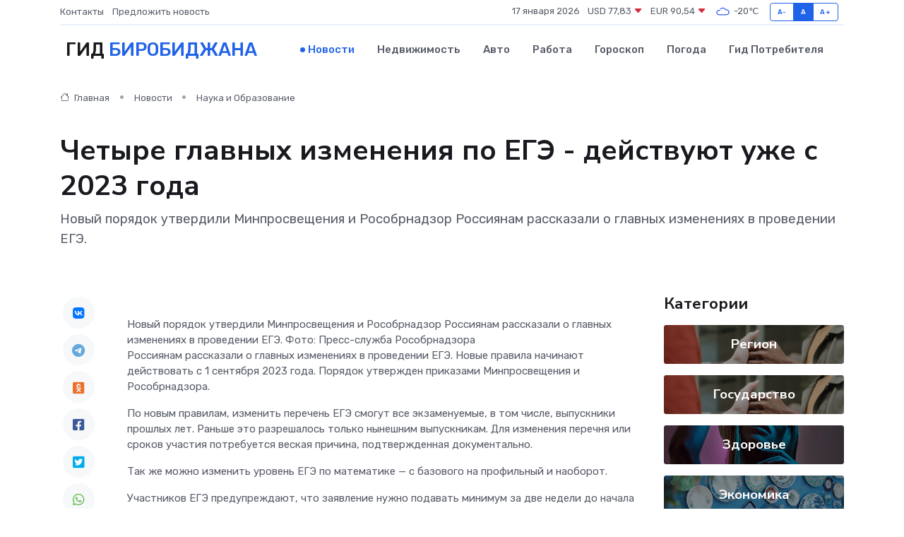

--- FILE ---
content_type: text/html; charset=UTF-8
request_url: https://birobidzhan-gid.ru/news/nauka-i-obrazovanie/chetyre-glavnyh-izmeneniya-po-ege-deystvuyut-uzhe-s-2023-goda.htm
body_size: 8979
content:
<!DOCTYPE html>
<html lang="ru">
<head>
	<meta charset="utf-8">
	<meta name="csrf-token" content="PKpwYLLOffgb7Gu92UDmiRFEGxjPh8uo5faLvSpG">
    <meta http-equiv="X-UA-Compatible" content="IE=edge">
    <meta name="viewport" content="width=device-width, initial-scale=1">
    <title>Четыре главных изменения по ЕГЭ - действуют уже с 2023 года - новости Биробиджана</title>
    <meta name="description" property="description" content="Новый порядок утвердили Минпросвещения и Рособрнадзор Россиянам рассказали о главных изменениях в проведении ЕГЭ.">
    
    <meta property="fb:pages" content="105958871990207" />
    <link rel="shortcut icon" type="image/x-icon" href="https://birobidzhan-gid.ru/favicon.svg">
    <link rel="canonical" href="https://birobidzhan-gid.ru/news/nauka-i-obrazovanie/chetyre-glavnyh-izmeneniya-po-ege-deystvuyut-uzhe-s-2023-goda.htm">
    <link rel="preconnect" href="https://fonts.gstatic.com">
    <link rel="dns-prefetch" href="https://fonts.googleapis.com">
    <link rel="dns-prefetch" href="https://pagead2.googlesyndication.com">
    <link rel="dns-prefetch" href="https://res.cloudinary.com">
    <link href="https://fonts.googleapis.com/css2?family=Nunito+Sans:wght@400;700&family=Rubik:wght@400;500;700&display=swap" rel="stylesheet">
    <link rel="stylesheet" type="text/css" href="https://birobidzhan-gid.ru/assets/font-awesome/css/all.min.css">
    <link rel="stylesheet" type="text/css" href="https://birobidzhan-gid.ru/assets/bootstrap-icons/bootstrap-icons.css">
    <link rel="stylesheet" type="text/css" href="https://birobidzhan-gid.ru/assets/tiny-slider/tiny-slider.css">
    <link rel="stylesheet" type="text/css" href="https://birobidzhan-gid.ru/assets/glightbox/css/glightbox.min.css">
    <link rel="stylesheet" type="text/css" href="https://birobidzhan-gid.ru/assets/plyr/plyr.css">
    <link id="style-switch" rel="stylesheet" type="text/css" href="https://birobidzhan-gid.ru/assets/css/style.css">
    <link rel="stylesheet" type="text/css" href="https://birobidzhan-gid.ru/assets/css/style2.css">

    <meta name="twitter:card" content="summary">
    <meta name="twitter:site" content="@mysite">
    <meta name="twitter:title" content="Четыре главных изменения по ЕГЭ - действуют уже с 2023 года - новости Биробиджана">
    <meta name="twitter:description" content="Новый порядок утвердили Минпросвещения и Рособрнадзор Россиянам рассказали о главных изменениях в проведении ЕГЭ.">
    <meta name="twitter:creator" content="@mysite">
    <meta name="twitter:image:src" content="https://res.cloudinary.com/dgffcc2s9/image/upload/avonbqvsyzoyllunrw9u">
    <meta name="twitter:domain" content="birobidzhan-gid.ru">
    <meta name="twitter:card" content="summary_large_image" /><meta name="twitter:image" content="https://res.cloudinary.com/dgffcc2s9/image/upload/avonbqvsyzoyllunrw9u">

    <meta property="og:url" content="http://birobidzhan-gid.ru/news/nauka-i-obrazovanie/chetyre-glavnyh-izmeneniya-po-ege-deystvuyut-uzhe-s-2023-goda.htm">
    <meta property="og:title" content="Четыре главных изменения по ЕГЭ - действуют уже с 2023 года - новости Биробиджана">
    <meta property="og:description" content="Новый порядок утвердили Минпросвещения и Рособрнадзор Россиянам рассказали о главных изменениях в проведении ЕГЭ.">
    <meta property="og:type" content="website">
    <meta property="og:image" content="https://res.cloudinary.com/dgffcc2s9/image/upload/avonbqvsyzoyllunrw9u">
    <meta property="og:locale" content="ru_RU">
    <meta property="og:site_name" content="Гид Биробиджана">
    

    <link rel="image_src" href="https://res.cloudinary.com/dgffcc2s9/image/upload/avonbqvsyzoyllunrw9u" />

    <link rel="alternate" type="application/rss+xml" href="https://birobidzhan-gid.ru/feed" title="Биробиджан: гид, новости, афиша">
        <script async src="https://pagead2.googlesyndication.com/pagead/js/adsbygoogle.js"></script>
    <script>
        (adsbygoogle = window.adsbygoogle || []).push({
            google_ad_client: "ca-pub-0899253526956684",
            enable_page_level_ads: true
        });
    </script>
        
    
    
    
    <script>if (window.top !== window.self) window.top.location.replace(window.self.location.href);</script>
    <script>if(self != top) { top.location=document.location;}</script>

<!-- Google tag (gtag.js) -->
<script async src="https://www.googletagmanager.com/gtag/js?id=G-71VQP5FD0J"></script>
<script>
  window.dataLayer = window.dataLayer || [];
  function gtag(){dataLayer.push(arguments);}
  gtag('js', new Date());

  gtag('config', 'G-71VQP5FD0J');
</script>
</head>
<body>
<script type="text/javascript" > (function(m,e,t,r,i,k,a){m[i]=m[i]||function(){(m[i].a=m[i].a||[]).push(arguments)}; m[i].l=1*new Date();k=e.createElement(t),a=e.getElementsByTagName(t)[0],k.async=1,k.src=r,a.parentNode.insertBefore(k,a)}) (window, document, "script", "https://mc.yandex.ru/metrika/tag.js", "ym"); ym(54006922, "init", {}); ym(86840228, "init", { clickmap:true, trackLinks:true, accurateTrackBounce:true, webvisor:true });</script> <noscript><div><img src="https://mc.yandex.ru/watch/54006922" style="position:absolute; left:-9999px;" alt="" /><img src="https://mc.yandex.ru/watch/86840228" style="position:absolute; left:-9999px;" alt="" /></div></noscript>
<script type="text/javascript">
    new Image().src = "//counter.yadro.ru/hit?r"+escape(document.referrer)+((typeof(screen)=="undefined")?"":";s"+screen.width+"*"+screen.height+"*"+(screen.colorDepth?screen.colorDepth:screen.pixelDepth))+";u"+escape(document.URL)+";h"+escape(document.title.substring(0,150))+";"+Math.random();
</script>
<!-- Rating@Mail.ru counter -->
<script type="text/javascript">
var _tmr = window._tmr || (window._tmr = []);
_tmr.push({id: "3138453", type: "pageView", start: (new Date()).getTime()});
(function (d, w, id) {
  if (d.getElementById(id)) return;
  var ts = d.createElement("script"); ts.type = "text/javascript"; ts.async = true; ts.id = id;
  ts.src = "https://top-fwz1.mail.ru/js/code.js";
  var f = function () {var s = d.getElementsByTagName("script")[0]; s.parentNode.insertBefore(ts, s);};
  if (w.opera == "[object Opera]") { d.addEventListener("DOMContentLoaded", f, false); } else { f(); }
})(document, window, "topmailru-code");
</script><noscript><div>
<img src="https://top-fwz1.mail.ru/counter?id=3138453;js=na" style="border:0;position:absolute;left:-9999px;" alt="Top.Mail.Ru" />
</div></noscript>
<!-- //Rating@Mail.ru counter -->

<header class="navbar-light navbar-sticky header-static">
    <div class="navbar-top d-none d-lg-block small">
        <div class="container">
            <div class="d-md-flex justify-content-between align-items-center my-1">
                <!-- Top bar left -->
                <ul class="nav">
                    <li class="nav-item">
                        <a class="nav-link ps-0" href="https://birobidzhan-gid.ru/contacts">Контакты</a>
                    </li>
                    <li class="nav-item">
                        <a class="nav-link ps-0" href="https://birobidzhan-gid.ru/sendnews">Предложить новость</a>
                    </li>
                    
                </ul>
                <!-- Top bar right -->
                <div class="d-flex align-items-center">
                    
                    <ul class="list-inline mb-0 text-center text-sm-end me-3">
						<li class="list-inline-item">
							<span>17 января 2026</span>
						</li>
                        <li class="list-inline-item">
                            <a class="nav-link px-0" href="https://birobidzhan-gid.ru/currency">
                                <span>USD 77,83 <i class="bi bi-caret-down-fill text-danger"></i></span>
                            </a>
						</li>
                        <li class="list-inline-item">
                            <a class="nav-link px-0" href="https://birobidzhan-gid.ru/currency">
                                <span>EUR 90,54 <i class="bi bi-caret-down-fill text-danger"></i></span>
                            </a>
						</li>
						<li class="list-inline-item">
                            <a class="nav-link px-0" href="https://birobidzhan-gid.ru/pogoda">
                                <svg xmlns="http://www.w3.org/2000/svg" width="25" height="25" viewBox="0 0 30 30"><path fill="#315EFB" fill-rule="evenodd" d="M25.036 13.066a4.948 4.948 0 0 1 0 5.868A4.99 4.99 0 0 1 20.99 21H8.507a4.49 4.49 0 0 1-3.64-1.86 4.458 4.458 0 0 1 0-5.281A4.491 4.491 0 0 1 8.506 12c.686 0 1.37.159 1.996.473a.5.5 0 0 1 .16.766l-.33.399a.502.502 0 0 1-.598.132 2.976 2.976 0 0 0-3.346.608 3.007 3.007 0 0 0 .334 4.532c.527.396 1.177.59 1.836.59H20.94a3.54 3.54 0 0 0 2.163-.711 3.497 3.497 0 0 0 1.358-3.206 3.45 3.45 0 0 0-.706-1.727A3.486 3.486 0 0 0 20.99 12.5c-.07 0-.138.016-.208.02-.328.02-.645.085-.947.192a.496.496 0 0 1-.63-.287 4.637 4.637 0 0 0-.445-.874 4.495 4.495 0 0 0-.584-.733A4.461 4.461 0 0 0 14.998 9.5a4.46 4.46 0 0 0-3.177 1.318 2.326 2.326 0 0 0-.135.147.5.5 0 0 1-.592.131 5.78 5.78 0 0 0-.453-.19.5.5 0 0 1-.21-.79A5.97 5.97 0 0 1 14.998 8a5.97 5.97 0 0 1 4.237 1.757c.398.399.704.85.966 1.319.262-.042.525-.076.79-.076a4.99 4.99 0 0 1 4.045 2.066zM0 0v30V0zm30 0v30V0z"></path></svg>
                                <span>-20&#8451;</span>
                            </a>
						</li>
					</ul>

                    <!-- Font size accessibility START -->
                    <div class="btn-group me-2" role="group" aria-label="font size changer">
                        <input type="radio" class="btn-check" name="fntradio" id="font-sm">
                        <label class="btn btn-xs btn-outline-primary mb-0" for="font-sm">A-</label>

                        <input type="radio" class="btn-check" name="fntradio" id="font-default" checked>
                        <label class="btn btn-xs btn-outline-primary mb-0" for="font-default">A</label>

                        <input type="radio" class="btn-check" name="fntradio" id="font-lg">
                        <label class="btn btn-xs btn-outline-primary mb-0" for="font-lg">A+</label>
                    </div>

                    
                </div>
            </div>
            <!-- Divider -->
            <div class="border-bottom border-2 border-primary opacity-1"></div>
        </div>
    </div>

    <!-- Logo Nav START -->
    <nav class="navbar navbar-expand-lg">
        <div class="container">
            <!-- Logo START -->
            <a class="navbar-brand" href="https://birobidzhan-gid.ru" style="text-align: end;">
                
                			<span class="ms-2 fs-3 text-uppercase fw-normal">Гид <span style="color: #2163e8;">Биробиджана</span></span>
                            </a>
            <!-- Logo END -->

            <!-- Responsive navbar toggler -->
            <button class="navbar-toggler ms-auto" type="button" data-bs-toggle="collapse"
                data-bs-target="#navbarCollapse" aria-controls="navbarCollapse" aria-expanded="false"
                aria-label="Toggle navigation">
                <span class="text-body h6 d-none d-sm-inline-block">Menu</span>
                <span class="navbar-toggler-icon"></span>
            </button>

            <!-- Main navbar START -->
            <div class="collapse navbar-collapse" id="navbarCollapse">
                <ul class="navbar-nav navbar-nav-scroll mx-auto">
                                        <li class="nav-item"> <a class="nav-link active" href="https://birobidzhan-gid.ru/news">Новости</a></li>
                                        <li class="nav-item"> <a class="nav-link" href="https://birobidzhan-gid.ru/realty">Недвижимость</a></li>
                                        <li class="nav-item"> <a class="nav-link" href="https://birobidzhan-gid.ru/auto">Авто</a></li>
                                        <li class="nav-item"> <a class="nav-link" href="https://birobidzhan-gid.ru/job">Работа</a></li>
                                        <li class="nav-item"> <a class="nav-link" href="https://birobidzhan-gid.ru/horoscope">Гороскоп</a></li>
                                        <li class="nav-item"> <a class="nav-link" href="https://birobidzhan-gid.ru/pogoda">Погода</a></li>
                                        <li class="nav-item"> <a class="nav-link" href="https://birobidzhan-gid.ru/poleznoe">Гид потребителя</a></li>
                                    </ul>
            </div>
            <!-- Main navbar END -->

            
        </div>
    </nav>
    <!-- Logo Nav END -->
</header>
    <main>
        <!-- =======================
                Main content START -->
        <section class="pt-3 pb-lg-5">
            <div class="container" data-sticky-container>
                <div class="row">
                    <!-- Main Post START -->
                    <div class="col-lg-9">
                        <!-- Categorie Detail START -->
                        <div class="mb-4">
							<nav aria-label="breadcrumb" itemscope itemtype="http://schema.org/BreadcrumbList">
								<ol class="breadcrumb breadcrumb-dots">
									<li class="breadcrumb-item" itemprop="itemListElement" itemscope itemtype="http://schema.org/ListItem">
										<meta itemprop="name" content="Гид Биробиджана">
										<meta itemprop="position" content="1">
										<meta itemprop="item" content="https://birobidzhan-gid.ru">
										<a itemprop="url" href="https://birobidzhan-gid.ru">
										<i class="bi bi-house me-1"></i> Главная
										</a>
									</li>
									<li class="breadcrumb-item" itemprop="itemListElement" itemscope itemtype="http://schema.org/ListItem">
										<meta itemprop="name" content="Новости">
										<meta itemprop="position" content="2">
										<meta itemprop="item" content="https://birobidzhan-gid.ru/news">
										<a itemprop="url" href="https://birobidzhan-gid.ru/news"> Новости</a>
									</li>
									<li class="breadcrumb-item" aria-current="page" itemprop="itemListElement" itemscope itemtype="http://schema.org/ListItem">
										<meta itemprop="name" content="Наука и Образование">
										<meta itemprop="position" content="3">
										<meta itemprop="item" content="https://birobidzhan-gid.ru/news/nauka-i-obrazovanie">
										<a itemprop="url" href="https://birobidzhan-gid.ru/news/nauka-i-obrazovanie"> Наука и Образование</a>
									</li>
									<li aria-current="page" itemprop="itemListElement" itemscope itemtype="http://schema.org/ListItem">
									<meta itemprop="name" content="Четыре главных изменения по ЕГЭ - действуют уже с 2023 года">
									<meta itemprop="position" content="4" />
									<meta itemprop="item" content="https://birobidzhan-gid.ru/news/nauka-i-obrazovanie/chetyre-glavnyh-izmeneniya-po-ege-deystvuyut-uzhe-s-2023-goda.htm">
									</li>
								</ol>
							</nav>
						
                        </div>
                    </div>
                </div>
                <div class="row align-items-center">
                                                        <!-- Content -->
                    <div class="col-md-12 mt-4 mt-md-0">
                                            <h1 class="display-6">Четыре главных изменения по ЕГЭ - действуют уже с 2023 года</h1>
                        <p class="lead">Новый порядок утвердили Минпросвещения и Рособрнадзор Россиянам рассказали о главных изменениях в проведении ЕГЭ.</p>
                    </div>
				                                    </div>
            </div>
        </section>
        <!-- =======================
        Main START -->
        <section class="pt-0">
            <div class="container position-relative" data-sticky-container>
                <div class="row">
                    <!-- Left sidebar START -->
                    <div class="col-md-1">
                        <div class="text-start text-lg-center mb-5" data-sticky data-margin-top="80" data-sticky-for="767">
                            <style>
                                .fa-vk::before {
                                    color: #07f;
                                }
                                .fa-telegram::before {
                                    color: #64a9dc;
                                }
                                .fa-facebook-square::before {
                                    color: #3b5998;
                                }
                                .fa-odnoklassniki-square::before {
                                    color: #eb722e;
                                }
                                .fa-twitter-square::before {
                                    color: #00aced;
                                }
                                .fa-whatsapp::before {
                                    color: #65bc54;
                                }
                                .fa-viber::before {
                                    color: #7b519d;
                                }
                                .fa-moimir svg {
                                    background-color: #168de2;
                                    height: 18px;
                                    width: 18px;
                                    background-size: 18px 18px;
                                    border-radius: 4px;
                                    margin-bottom: 2px;
                                }
                            </style>
                            <ul class="nav text-white-force">
                                <li class="nav-item">
                                    <a class="nav-link icon-md rounded-circle m-1 p-0 fs-5 bg-light" href="https://vk.com/share.php?url=https://birobidzhan-gid.ru/news/nauka-i-obrazovanie/chetyre-glavnyh-izmeneniya-po-ege-deystvuyut-uzhe-s-2023-goda.htm&title=Четыре главных изменения по ЕГЭ - действуют уже с 2023 года - новости Биробиджана&utm_source=share" rel="nofollow" target="_blank">
                                        <i class="fab fa-vk align-middle text-body"></i>
                                    </a>
                                </li>
                                <li class="nav-item">
                                    <a class="nav-link icon-md rounded-circle m-1 p-0 fs-5 bg-light" href="https://t.me/share/url?url=https://birobidzhan-gid.ru/news/nauka-i-obrazovanie/chetyre-glavnyh-izmeneniya-po-ege-deystvuyut-uzhe-s-2023-goda.htm&text=Четыре главных изменения по ЕГЭ - действуют уже с 2023 года - новости Биробиджана&utm_source=share" rel="nofollow" target="_blank">
                                        <i class="fab fa-telegram align-middle text-body"></i>
                                    </a>
                                </li>
                                <li class="nav-item">
                                    <a class="nav-link icon-md rounded-circle m-1 p-0 fs-5 bg-light" href="https://connect.ok.ru/offer?url=https://birobidzhan-gid.ru/news/nauka-i-obrazovanie/chetyre-glavnyh-izmeneniya-po-ege-deystvuyut-uzhe-s-2023-goda.htm&title=Четыре главных изменения по ЕГЭ - действуют уже с 2023 года - новости Биробиджана&utm_source=share" rel="nofollow" target="_blank">
                                        <i class="fab fa-odnoklassniki-square align-middle text-body"></i>
                                    </a>
                                </li>
                                <li class="nav-item">
                                    <a class="nav-link icon-md rounded-circle m-1 p-0 fs-5 bg-light" href="https://www.facebook.com/sharer.php?src=sp&u=https://birobidzhan-gid.ru/news/nauka-i-obrazovanie/chetyre-glavnyh-izmeneniya-po-ege-deystvuyut-uzhe-s-2023-goda.htm&title=Четыре главных изменения по ЕГЭ - действуют уже с 2023 года - новости Биробиджана&utm_source=share" rel="nofollow" target="_blank">
                                        <i class="fab fa-facebook-square align-middle text-body"></i>
                                    </a>
                                </li>
                                <li class="nav-item">
                                    <a class="nav-link icon-md rounded-circle m-1 p-0 fs-5 bg-light" href="https://twitter.com/intent/tweet?text=Четыре главных изменения по ЕГЭ - действуют уже с 2023 года - новости Биробиджана&url=https://birobidzhan-gid.ru/news/nauka-i-obrazovanie/chetyre-glavnyh-izmeneniya-po-ege-deystvuyut-uzhe-s-2023-goda.htm&utm_source=share" rel="nofollow" target="_blank">
                                        <i class="fab fa-twitter-square align-middle text-body"></i>
                                    </a>
                                </li>
                                <li class="nav-item">
                                    <a class="nav-link icon-md rounded-circle m-1 p-0 fs-5 bg-light" href="https://api.whatsapp.com/send?text=Четыре главных изменения по ЕГЭ - действуют уже с 2023 года - новости Биробиджана https://birobidzhan-gid.ru/news/nauka-i-obrazovanie/chetyre-glavnyh-izmeneniya-po-ege-deystvuyut-uzhe-s-2023-goda.htm&utm_source=share" rel="nofollow" target="_blank">
                                        <i class="fab fa-whatsapp align-middle text-body"></i>
                                    </a>
                                </li>
                                <li class="nav-item">
                                    <a class="nav-link icon-md rounded-circle m-1 p-0 fs-5 bg-light" href="viber://forward?text=Четыре главных изменения по ЕГЭ - действуют уже с 2023 года - новости Биробиджана https://birobidzhan-gid.ru/news/nauka-i-obrazovanie/chetyre-glavnyh-izmeneniya-po-ege-deystvuyut-uzhe-s-2023-goda.htm&utm_source=share" rel="nofollow" target="_blank">
                                        <i class="fab fa-viber align-middle text-body"></i>
                                    </a>
                                </li>
                                <li class="nav-item">
                                    <a class="nav-link icon-md rounded-circle m-1 p-0 fs-5 bg-light" href="https://connect.mail.ru/share?url=https://birobidzhan-gid.ru/news/nauka-i-obrazovanie/chetyre-glavnyh-izmeneniya-po-ege-deystvuyut-uzhe-s-2023-goda.htm&title=Четыре главных изменения по ЕГЭ - действуют уже с 2023 года - новости Биробиджана&utm_source=share" rel="nofollow" target="_blank">
                                        <i class="fab fa-moimir align-middle text-body"><svg viewBox='0 0 24 24' xmlns='http://www.w3.org/2000/svg'><path d='M8.889 9.667a1.333 1.333 0 100-2.667 1.333 1.333 0 000 2.667zm6.222 0a1.333 1.333 0 100-2.667 1.333 1.333 0 000 2.667zm4.77 6.108l-1.802-3.028a.879.879 0 00-1.188-.307.843.843 0 00-.313 1.166l.214.36a6.71 6.71 0 01-4.795 1.996 6.711 6.711 0 01-4.792-1.992l.217-.364a.844.844 0 00-.313-1.166.878.878 0 00-1.189.307l-1.8 3.028a.844.844 0 00.312 1.166.88.88 0 001.189-.307l.683-1.147a8.466 8.466 0 005.694 2.18 8.463 8.463 0 005.698-2.184l.685 1.151a.873.873 0 001.189.307.844.844 0 00.312-1.166z' fill='#FFF' fill-rule='evenodd'/></svg></i>
                                    </a>
                                </li>
                                
                            </ul>
                        </div>
                    </div>
                    <!-- Left sidebar END -->

                    <!-- Main Content START -->
                    <div class="col-md-10 col-lg-8 mb-5">
                        <div class="mb-4">
                                                    </div>
                        <div itemscope itemtype="http://schema.org/NewsArticle">
                            <meta itemprop="headline" content="Четыре главных изменения по ЕГЭ - действуют уже с 2023 года">
                            <meta itemprop="identifier" content="https://birobidzhan-gid.ru/8393006">
                            <span itemprop="articleBody">Новый порядок утвердили Минпросвещения и Рособрнадзор

Россиянам рассказали о главных изменениях в проведении ЕГЭ. Фото: Пресс-служба Рособрнадзора

<p> Россиянам рассказали о главных изменениях в проведении ЕГЭ. Новые правила начинают действовать с 1 сентября 2023 года. Порядок утвержден приказами Минпросвещения и Рособрнадзора. </p> <p> По новым правилам, изменить перечень ЕГЭ смогут все экзаменуемые, в том числе, выпускники прошлых лет. Раньше это разрешалось только нынешним выпускникам. Для изменения перечня или сроков участия потребуется веская причина, подтвержденная документально.

</p> <p> Так же можно изменить уровень ЕГЭ по математике — с базового на профильный и наоборот. </p> <p> Участников ЕГЭ предупреждают, что заявление нужно подавать минимум за две недели до начала необходимого экзамена. </p> <p> Кроме прочего, изменились сроки, когда ЕГЭ могут сдавать выпускники прошлых лет. Теперь это можно делать только в резервные даты. </p>

Старшеклассникам предлагают добавить еще один предмет из-за санкций в стране <p> В школьную программу может вернуться один предмет, который исключили в 2019 году </p></span>
                        </div>
                                                                        <div><a href="https://eaomedia.ru/news/1506052/" target="_blank" rel="author">Источник</a></div>
                                                                        <div class="col-12 mt-3"><a href="https://birobidzhan-gid.ru/sendnews">Предложить новость</a></div>
                        <div class="col-12 mt-5">
                            <h2 class="my-3">Последние новости</h2>
                            <div class="row gy-4">
                                <!-- Card item START -->
<div class="col-sm-6">
    <div class="card" itemscope="" itemtype="http://schema.org/BlogPosting">
        <!-- Card img -->
        <div class="position-relative">
                        <img class="card-img" src="https://res.cloudinary.com/dgffcc2s9/image/upload/c_fill,w_420,h_315,q_auto,g_face/t4cksrlimnxzgd8bn91n" alt="Блок питания: не конец истории, а шанс на ремонт" itemprop="image">
                    </div>
        <div class="card-body px-0 pt-3" itemprop="name">
            <h4 class="card-title" itemprop="headline"><a href="https://birobidzhan-gid.ru/news/ekonomika/blok-pitaniya-ne-konec-istorii-a-shans-na-remont.htm"
                    class="btn-link text-reset fw-bold" itemprop="url">Блок питания: не конец истории, а шанс на ремонт</a></h4>
            <p class="card-text" itemprop="articleBody">Разбираемся, когда можно оживить источник энергии своими руками и как правильно выбрать новый</p>
        </div>
        <meta itemprop="author" content="Редактор"/>
        <meta itemscope itemprop="mainEntityOfPage" itemType="https://schema.org/WebPage" itemid="https://birobidzhan-gid.ru/news/ekonomika/blok-pitaniya-ne-konec-istorii-a-shans-na-remont.htm"/>
        <meta itemprop="dateModified" content="2025-09-24"/>
        <meta itemprop="datePublished" content="2025-09-24"/>
    </div>
</div>
<!-- Card item END -->
<!-- Card item START -->
<div class="col-sm-6">
    <div class="card" itemscope="" itemtype="http://schema.org/BlogPosting">
        <!-- Card img -->
        <div class="position-relative">
                        <img class="card-img" src="https://res.cloudinary.com/dgffcc2s9/image/upload/c_fill,w_420,h_315,q_auto,g_face/egw425selgfjwhyqrlnd" alt="Можно ли починить частотный преобразователь самостоятельно?" itemprop="image">
                    </div>
        <div class="card-body px-0 pt-3" itemprop="name">
            <h4 class="card-title" itemprop="headline"><a href="https://birobidzhan-gid.ru/news/ekonomika/mozhno-li-pochinit-chastotnyy-preobrazovatel-samostoyatelno.htm"
                    class="btn-link text-reset fw-bold" itemprop="url">Можно ли починить частотный преобразователь самостоятельно?</a></h4>
            <p class="card-text" itemprop="articleBody">Разбираемся, когда ремонт реально сделать самому, а когда лучше не рисковать.</p>
        </div>
        <meta itemprop="author" content="Редактор"/>
        <meta itemscope itemprop="mainEntityOfPage" itemType="https://schema.org/WebPage" itemid="https://birobidzhan-gid.ru/news/ekonomika/mozhno-li-pochinit-chastotnyy-preobrazovatel-samostoyatelno.htm"/>
        <meta itemprop="dateModified" content="2025-07-02"/>
        <meta itemprop="datePublished" content="2025-07-02"/>
    </div>
</div>
<!-- Card item END -->
<!-- Card item START -->
<div class="col-sm-6">
    <div class="card" itemscope="" itemtype="http://schema.org/BlogPosting">
        <!-- Card img -->
        <div class="position-relative">
                        <img class="card-img" src="https://res.cloudinary.com/dgffcc2s9/image/upload/c_fill,w_420,h_315,q_auto,g_face/o6sl5e5sfdkwxq956scs" alt="Переменная облачность – прогноз погоды в ЕАО на 6 апреля" itemprop="image">
                    </div>
        <div class="card-body px-0 pt-3" itemprop="name">
            <h4 class="card-title" itemprop="headline"><a href="https://birobidzhan-gid.ru/news/zdorove/peremennaya-oblachnost-prognoz-pogody-v-eao-na-6-aprelya.htm"
                    class="btn-link text-reset fw-bold" itemprop="url">Переменная облачность – прогноз погоды в ЕАО на 6 апреля</a></h4>
            <p class="card-text" itemprop="articleBody">Сегодня в районах автономии синоптики прогнозируют переменную облачность, без осадков, сообщает корр.</p>
        </div>
        <meta itemprop="author" content="Редактор"/>
        <meta itemscope itemprop="mainEntityOfPage" itemType="https://schema.org/WebPage" itemid="https://birobidzhan-gid.ru/news/zdorove/peremennaya-oblachnost-prognoz-pogody-v-eao-na-6-aprelya.htm"/>
        <meta itemprop="dateModified" content="2025-04-06"/>
        <meta itemprop="datePublished" content="2025-04-06"/>
    </div>
</div>
<!-- Card item END -->
<!-- Card item START -->
<div class="col-sm-6">
    <div class="card" itemscope="" itemtype="http://schema.org/BlogPosting">
        <!-- Card img -->
        <div class="position-relative">
            <img class="card-img" src="https://res.cloudinary.com/dzttx7cpc/image/upload/c_fill,w_420,h_315,q_auto,g_face/r7veu3ey8cqaawwwsw5m" alt="Пошаговое руководство: как грамотно оформить первый микрозайм" itemprop="image">
        </div>
        <div class="card-body px-0 pt-3" itemprop="name">
            <h4 class="card-title" itemprop="headline"><a href="https://simferopol-gid.ru/news/ekonomika/poshagovoe-rukovodstvo-kak-gramotno-oformit-pervyy-mikrozaym.htm" class="btn-link text-reset fw-bold" itemprop="url">Пошаговое руководство: как грамотно оформить первый микрозайм</a></h4>
            <p class="card-text" itemprop="articleBody">Как взять кредит с умом и не пожалеть об этом спустя пару месяцев</p>
        </div>
        <meta itemprop="author" content="Редактор"/>
        <meta itemscope itemprop="mainEntityOfPage" itemType="https://schema.org/WebPage" itemid="https://simferopol-gid.ru/news/ekonomika/poshagovoe-rukovodstvo-kak-gramotno-oformit-pervyy-mikrozaym.htm"/>
        <meta itemprop="dateModified" content="2026-01-17"/>
        <meta itemprop="datePublished" content="2026-01-17"/>
    </div>
</div>
<!-- Card item END -->
                            </div>
                        </div>
						<div class="col-12 bg-primary bg-opacity-10 p-2 mt-3 rounded">
							Здесь вы найдете свежие и актуальные <a href="https://kirillov-gid.ru">новости в Кириллове</a>, охватывающие все важные события в городе
						</div>
                        <!-- Comments START -->
                        <div class="mt-5">
                            <h3>Комментарии (0)</h3>
                        </div>
                        <!-- Comments END -->
                        <!-- Reply START -->
                        <div>
                            <h3>Добавить комментарий</h3>
                            <small>Ваш email не публикуется. Обязательные поля отмечены *</small>
                            <form class="row g-3 mt-2">
                                <div class="col-md-6">
                                    <label class="form-label">Имя *</label>
                                    <input type="text" class="form-control" aria-label="First name">
                                </div>
                                <div class="col-md-6">
                                    <label class="form-label">Email *</label>
                                    <input type="email" class="form-control">
                                </div>
                                <div class="col-12">
                                    <label class="form-label">Текст комментария *</label>
                                    <textarea class="form-control" rows="3"></textarea>
                                </div>
                                <div class="col-12">
                                    <button type="submit" class="btn btn-primary">Оставить комментарий</button>
                                </div>
                            </form>
                        </div>
                        <!-- Reply END -->
                    </div>
                    <!-- Main Content END -->
                    <!-- Right sidebar START -->
                    <div class="col-lg-3 d-none d-lg-block">
                        <div data-sticky data-margin-top="80" data-sticky-for="991">
                            <!-- Categories -->
                            <div>
                                <h4 class="mb-3">Категории</h4>
                                                                    <!-- Category item -->
                                    <div class="text-center mb-3 card-bg-scale position-relative overflow-hidden rounded"
                                        style="background-image:url(https://birobidzhan-gid.ru/assets/images/blog/4by3/09.jpg); background-position: center left; background-size: cover;">
                                        <div class="bg-dark-overlay-4 p-3">
                                            <a href="https://birobidzhan-gid.ru/news/region"
                                                class="stretched-link btn-link fw-bold text-white h5">Регион</a>
                                        </div>
                                    </div>
                                                                    <!-- Category item -->
                                    <div class="text-center mb-3 card-bg-scale position-relative overflow-hidden rounded"
                                        style="background-image:url(https://birobidzhan-gid.ru/assets/images/blog/4by3/09.jpg); background-position: center left; background-size: cover;">
                                        <div class="bg-dark-overlay-4 p-3">
                                            <a href="https://birobidzhan-gid.ru/news/gosudarstvo"
                                                class="stretched-link btn-link fw-bold text-white h5">Государство</a>
                                        </div>
                                    </div>
                                                                    <!-- Category item -->
                                    <div class="text-center mb-3 card-bg-scale position-relative overflow-hidden rounded"
                                        style="background-image:url(https://birobidzhan-gid.ru/assets/images/blog/4by3/08.jpg); background-position: center left; background-size: cover;">
                                        <div class="bg-dark-overlay-4 p-3">
                                            <a href="https://birobidzhan-gid.ru/news/zdorove"
                                                class="stretched-link btn-link fw-bold text-white h5">Здоровье</a>
                                        </div>
                                    </div>
                                                                    <!-- Category item -->
                                    <div class="text-center mb-3 card-bg-scale position-relative overflow-hidden rounded"
                                        style="background-image:url(https://birobidzhan-gid.ru/assets/images/blog/4by3/02.jpg); background-position: center left; background-size: cover;">
                                        <div class="bg-dark-overlay-4 p-3">
                                            <a href="https://birobidzhan-gid.ru/news/ekonomika"
                                                class="stretched-link btn-link fw-bold text-white h5">Экономика</a>
                                        </div>
                                    </div>
                                                                    <!-- Category item -->
                                    <div class="text-center mb-3 card-bg-scale position-relative overflow-hidden rounded"
                                        style="background-image:url(https://birobidzhan-gid.ru/assets/images/blog/4by3/09.jpg); background-position: center left; background-size: cover;">
                                        <div class="bg-dark-overlay-4 p-3">
                                            <a href="https://birobidzhan-gid.ru/news/politika"
                                                class="stretched-link btn-link fw-bold text-white h5">Политика</a>
                                        </div>
                                    </div>
                                                                    <!-- Category item -->
                                    <div class="text-center mb-3 card-bg-scale position-relative overflow-hidden rounded"
                                        style="background-image:url(https://birobidzhan-gid.ru/assets/images/blog/4by3/02.jpg); background-position: center left; background-size: cover;">
                                        <div class="bg-dark-overlay-4 p-3">
                                            <a href="https://birobidzhan-gid.ru/news/nauka-i-obrazovanie"
                                                class="stretched-link btn-link fw-bold text-white h5">Наука и Образование</a>
                                        </div>
                                    </div>
                                                                    <!-- Category item -->
                                    <div class="text-center mb-3 card-bg-scale position-relative overflow-hidden rounded"
                                        style="background-image:url(https://birobidzhan-gid.ru/assets/images/blog/4by3/06.jpg); background-position: center left; background-size: cover;">
                                        <div class="bg-dark-overlay-4 p-3">
                                            <a href="https://birobidzhan-gid.ru/news/proisshestviya"
                                                class="stretched-link btn-link fw-bold text-white h5">Происшествия</a>
                                        </div>
                                    </div>
                                                                    <!-- Category item -->
                                    <div class="text-center mb-3 card-bg-scale position-relative overflow-hidden rounded"
                                        style="background-image:url(https://birobidzhan-gid.ru/assets/images/blog/4by3/08.jpg); background-position: center left; background-size: cover;">
                                        <div class="bg-dark-overlay-4 p-3">
                                            <a href="https://birobidzhan-gid.ru/news/religiya"
                                                class="stretched-link btn-link fw-bold text-white h5">Религия</a>
                                        </div>
                                    </div>
                                                                    <!-- Category item -->
                                    <div class="text-center mb-3 card-bg-scale position-relative overflow-hidden rounded"
                                        style="background-image:url(https://birobidzhan-gid.ru/assets/images/blog/4by3/02.jpg); background-position: center left; background-size: cover;">
                                        <div class="bg-dark-overlay-4 p-3">
                                            <a href="https://birobidzhan-gid.ru/news/kultura"
                                                class="stretched-link btn-link fw-bold text-white h5">Культура</a>
                                        </div>
                                    </div>
                                                                    <!-- Category item -->
                                    <div class="text-center mb-3 card-bg-scale position-relative overflow-hidden rounded"
                                        style="background-image:url(https://birobidzhan-gid.ru/assets/images/blog/4by3/01.jpg); background-position: center left; background-size: cover;">
                                        <div class="bg-dark-overlay-4 p-3">
                                            <a href="https://birobidzhan-gid.ru/news/sport"
                                                class="stretched-link btn-link fw-bold text-white h5">Спорт</a>
                                        </div>
                                    </div>
                                                                    <!-- Category item -->
                                    <div class="text-center mb-3 card-bg-scale position-relative overflow-hidden rounded"
                                        style="background-image:url(https://birobidzhan-gid.ru/assets/images/blog/4by3/01.jpg); background-position: center left; background-size: cover;">
                                        <div class="bg-dark-overlay-4 p-3">
                                            <a href="https://birobidzhan-gid.ru/news/obschestvo"
                                                class="stretched-link btn-link fw-bold text-white h5">Общество</a>
                                        </div>
                                    </div>
                                                            </div>
                        </div>
                    </div>
                    <!-- Right sidebar END -->
                </div>
        </section>
    </main>
<footer class="bg-dark pt-5">
    
    <!-- Footer copyright START -->
    <div class="bg-dark-overlay-3 mt-5">
        <div class="container">
            <div class="row align-items-center justify-content-md-between py-4">
                <div class="col-md-6">
                    <!-- Copyright -->
                    <div class="text-center text-md-start text-primary-hover text-muted">
                        &#169;2026 Биробиджан. Все права защищены.
                    </div>
                </div>
                
            </div>
        </div>
    </div>
    <!-- Footer copyright END -->
    <script type="application/ld+json">
        {"@context":"https:\/\/schema.org","@type":"Organization","name":"\u0411\u0438\u0440\u043e\u0431\u0438\u0434\u0436\u0430\u043d - \u0433\u0438\u0434, \u043d\u043e\u0432\u043e\u0441\u0442\u0438, \u0430\u0444\u0438\u0448\u0430","url":"https:\/\/birobidzhan-gid.ru","sameAs":["https:\/\/vk.com\/public208092310","https:\/\/t.me\/birobidzhan_gid"]}
    </script>
</footer>
<!-- Back to top -->
<div class="back-top"><i class="bi bi-arrow-up-short"></i></div>
<script src="https://birobidzhan-gid.ru/assets/bootstrap/js/bootstrap.bundle.min.js"></script>
<script src="https://birobidzhan-gid.ru/assets/tiny-slider/tiny-slider.js"></script>
<script src="https://birobidzhan-gid.ru/assets/sticky-js/sticky.min.js"></script>
<script src="https://birobidzhan-gid.ru/assets/glightbox/js/glightbox.min.js"></script>
<script src="https://birobidzhan-gid.ru/assets/plyr/plyr.js"></script>
<script src="https://birobidzhan-gid.ru/assets/js/functions.js"></script>
<script src="https://yastatic.net/share2/share.js" async></script>
<script defer src="https://static.cloudflareinsights.com/beacon.min.js/vcd15cbe7772f49c399c6a5babf22c1241717689176015" integrity="sha512-ZpsOmlRQV6y907TI0dKBHq9Md29nnaEIPlkf84rnaERnq6zvWvPUqr2ft8M1aS28oN72PdrCzSjY4U6VaAw1EQ==" data-cf-beacon='{"version":"2024.11.0","token":"b885039737e740ff94a55c3021d02e16","r":1,"server_timing":{"name":{"cfCacheStatus":true,"cfEdge":true,"cfExtPri":true,"cfL4":true,"cfOrigin":true,"cfSpeedBrain":true},"location_startswith":null}}' crossorigin="anonymous"></script>
</body>
</html>


--- FILE ---
content_type: text/html; charset=utf-8
request_url: https://www.google.com/recaptcha/api2/aframe
body_size: 268
content:
<!DOCTYPE HTML><html><head><meta http-equiv="content-type" content="text/html; charset=UTF-8"></head><body><script nonce="QXmrYVVPk5mkrM98NXg2Sg">/** Anti-fraud and anti-abuse applications only. See google.com/recaptcha */ try{var clients={'sodar':'https://pagead2.googlesyndication.com/pagead/sodar?'};window.addEventListener("message",function(a){try{if(a.source===window.parent){var b=JSON.parse(a.data);var c=clients[b['id']];if(c){var d=document.createElement('img');d.src=c+b['params']+'&rc='+(localStorage.getItem("rc::a")?sessionStorage.getItem("rc::b"):"");window.document.body.appendChild(d);sessionStorage.setItem("rc::e",parseInt(sessionStorage.getItem("rc::e")||0)+1);localStorage.setItem("rc::h",'1768660773577');}}}catch(b){}});window.parent.postMessage("_grecaptcha_ready", "*");}catch(b){}</script></body></html>